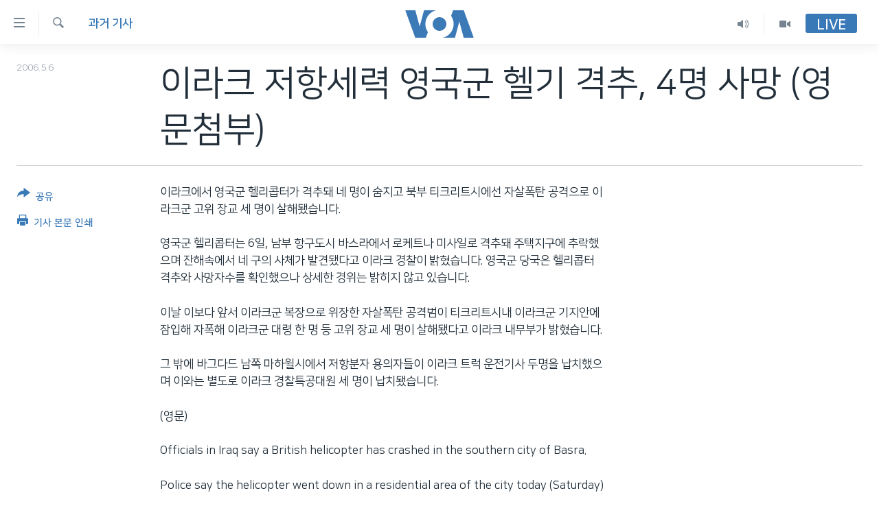

--- FILE ---
content_type: text/html; charset=utf-8
request_url: https://www.voakorea.com/a/a-35-2006-05-06-voa8-91215444/1298641.html
body_size: 8984
content:

<!DOCTYPE html>
<html lang="ko" dir="ltr" class="no-js">
<head>
<link href="/Content/responsive/VOA/ko-KR/VOA-ko-KR.css?&amp;av=0.0.0.0&amp;cb=306" rel="stylesheet"/>
<script src="https://tags.voakorea.com/voa-pangea/prod/utag.sync.js"></script> <script type='text/javascript' src='https://www.youtube.com/iframe_api' async></script>
<script type="text/javascript">
//a general 'js' detection, must be on top level in <head>, due to CSS performance
document.documentElement.className = "js";
var cacheBuster = "306";
var appBaseUrl = "/";
var imgEnhancerBreakpoints = [0, 144, 256, 408, 650, 1023, 1597];
var isLoggingEnabled = false;
var isPreviewPage = false;
var isLivePreviewPage = false;
if (!isPreviewPage) {
window.RFE = window.RFE || {};
window.RFE.cacheEnabledByParam = window.location.href.indexOf('nocache=1') === -1;
const url = new URL(window.location.href);
const params = new URLSearchParams(url.search);
// Remove the 'nocache' parameter
params.delete('nocache');
// Update the URL without the 'nocache' parameter
url.search = params.toString();
window.history.replaceState(null, '', url.toString());
} else {
window.addEventListener('load', function() {
const links = window.document.links;
for (let i = 0; i < links.length; i++) {
links[i].href = '#';
links[i].target = '_self';
}
})
}
var pwaEnabled = false;
var swCacheDisabled;
</script>
<meta charset="utf-8" />
<title>이라크 저항세력 영국군 헬기 격추, 4명 사망 (영문첨부)</title>
<meta name="description" content="영국군 헬리콥터는 6일, 남부 항구도시 바스라에서 로케트나 미사일로 격추돼 주택지구에 추락했으며 잔해속에서 네 구의 사체가 발견됐다고 이라크 경찰이 밝혔습니다. 영국군 당국은 헬리콥터 격추와 사망자수를 확인했으나 상세한 경위는..." />
<meta name="keywords" content="과거 기사" />
<meta name="viewport" content="width=device-width, initial-scale=1.0" />
<meta http-equiv="X-UA-Compatible" content="IE=edge" />
<meta name="robots" content="max-image-preview:large"><meta property="fb:pages" content="186951328047493" />
<meta name="msvalidate.01" content="3286EE554B6F672A6F2E608C02343C0E" />
<link href="https://www.voakorea.com/a/a-35-2006-05-06-voa8-91215444/1298641.html" rel="canonical" />
<meta name="apple-mobile-web-app-title" content="VOA" />
<meta name="apple-mobile-web-app-status-bar-style" content="black" />
<meta name="apple-itunes-app" content="app-id=632618796, app-argument=//1298641.ltr" />
<meta content="이라크 저항세력 영국군 헬기 격추, 4명 사망 (영문첨부)" property="og:title" />
<meta content="영국군 헬리콥터는 6일, 남부 항구도시 바스라에서 로케트나 미사일로 격추돼 주택지구에 추락했으며 잔해속에서 네 구의 사체가 발견됐다고 이라크 경찰이 밝혔습니다. 영국군 당국은 헬리콥터 격추와 사망자수를 확인했으나 상세한 경위는..." property="og:description" />
<meta content="article" property="og:type" />
<meta content="https://www.voakorea.com/a/a-35-2006-05-06-voa8-91215444/1298641.html" property="og:url" />
<meta content="Voice of America" property="og:site_name" />
<meta content="https://www.facebook.com/voakorea" property="article:publisher" />
<meta content="https://www.voakorea.com/Content/responsive/VOA/img/top_logo_news.png" property="og:image" />
<meta content="640" property="og:image:width" />
<meta content="640" property="og:image:height" />
<meta content="site logo" property="og:image:alt" />
<meta content="540339945982256" property="fb:app_id" />
<meta content="summary_large_image" name="twitter:card" />
<meta content="@voakorea" name="twitter:site" />
<meta content="https://www.voakorea.com/Content/responsive/VOA/img/top_logo_news.png" name="twitter:image" />
<meta content="이라크 저항세력 영국군 헬기 격추, 4명 사망 (영문첨부)" name="twitter:title" />
<meta content="영국군 헬리콥터는 6일, 남부 항구도시 바스라에서 로케트나 미사일로 격추돼 주택지구에 추락했으며 잔해속에서 네 구의 사체가 발견됐다고 이라크 경찰이 밝혔습니다. 영국군 당국은 헬리콥터 격추와 사망자수를 확인했으나 상세한 경위는..." name="twitter:description" />
<link rel="amphtml" href="https://www.voakorea.com/amp/a-35-2006-05-06-voa8-91215444/1298641.html" />
<script type="application/ld+json">{"articleSection":"과거 기사","isAccessibleForFree":true,"headline":"이라크 저항세력 영국군 헬기 격추, 4명 사망 (영문첨부)","inLanguage":"ko-KR","keywords":"과거 기사","author":{"@type":"Person","name":"Voice of America"},"datePublished":"2006-05-06 00:00:00Z","dateModified":"2006-05-06 00:00:00Z","publisher":{"logo":{"width":512,"height":220,"@type":"ImageObject","url":"https://www.voakorea.com/Content/responsive/VOA/ko-KR/img/logo.png"},"@type":"NewsMediaOrganization","url":"https://www.voakorea.com","sameAs":["https://www.facebook.com/voakorea","https://twitter.com/voakorea","https://www.youtube.com/voakorea","https://www.instagram.com/voakorea/"],"name":"VOA 한국어","alternateName":""},"@context":"https://schema.org","@type":"NewsArticle","mainEntityOfPage":"https://www.voakorea.com/a/a-35-2006-05-06-voa8-91215444/1298641.html","url":"https://www.voakorea.com/a/a-35-2006-05-06-voa8-91215444/1298641.html","description":"영국군 헬리콥터는 6일, 남부 항구도시 바스라에서 로케트나 미사일로 격추돼 주택지구에 추락했으며 잔해속에서 네 구의 사체가 발견됐다고 이라크 경찰이 밝혔습니다. 영국군 당국은 헬리콥터 격추와 사망자수를 확인했으나 상세한 경위는...","image":{"width":1080,"height":608,"@type":"ImageObject","url":"https://gdb.voanews.com/38CEF907-F6F1-40A7-AC67-CDE6A3271344_w1080_h608.png"},"name":"이라크 저항세력 영국군 헬기 격추, 4명 사망 (영문첨부)"}</script>
<script src="/Scripts/responsive/infographics.b?v=dVbZ-Cza7s4UoO3BqYSZdbxQZVF4BOLP5EfYDs4kqEo1&amp;av=0.0.0.0&amp;cb=306"></script>
<script src="/Scripts/responsive/loader.b?v=Q26XNwrL6vJYKjqFQRDnx01Lk2pi1mRsuLEaVKMsvpA1&amp;av=0.0.0.0&amp;cb=306"></script>
<link rel="icon" type="image/svg+xml" href="/Content/responsive/VOA/img/webApp/favicon.svg" />
<link rel="alternate icon" href="/Content/responsive/VOA/img/webApp/favicon.ico" />
<link rel="apple-touch-icon" sizes="152x152" href="/Content/responsive/VOA/img/webApp/ico-152x152.png" />
<link rel="apple-touch-icon" sizes="144x144" href="/Content/responsive/VOA/img/webApp/ico-144x144.png" />
<link rel="apple-touch-icon" sizes="114x114" href="/Content/responsive/VOA/img/webApp/ico-114x114.png" />
<link rel="apple-touch-icon" sizes="72x72" href="/Content/responsive/VOA/img/webApp/ico-72x72.png" />
<link rel="apple-touch-icon-precomposed" href="/Content/responsive/VOA/img/webApp/ico-57x57.png" />
<link rel="icon" sizes="192x192" href="/Content/responsive/VOA/img/webApp/ico-192x192.png" />
<link rel="icon" sizes="128x128" href="/Content/responsive/VOA/img/webApp/ico-128x128.png" />
<meta name="msapplication-TileColor" content="#ffffff" />
<meta name="msapplication-TileImage" content="/Content/responsive/VOA/img/webApp/ico-144x144.png" />
<link rel="alternate" type="application/rss+xml" title="VOA - Top Stories [RSS]" href="/api/" />
<link rel="sitemap" type="application/rss+xml" href="/sitemap.xml" />
</head>
<body class=" nav-no-loaded cc_theme pg-article print-lay-article js-category-to-nav nojs-images ">
<script type="text/javascript" >
var analyticsData = {url:"https://www.voakorea.com/a/a-35-2006-05-06-voa8-91215444/1298641.html",property_id:"469",article_uid:"1298641",page_title:"이라크 저항세력 영국군 헬기 격추, 4명 사망 (영문첨부)",page_type:"article",content_type:"article",subcontent_type:"article",last_modified:"2006-05-06 00:00:00Z",pub_datetime:"2006-05-06 00:00:00Z",pub_year:"2006",pub_month:"05",pub_day:"06",pub_hour:"00",pub_weekday:"Saturday",section:"과거 기사",english_section:"archive",byline:"",categories:"archive",domain:"www.voakorea.com",language:"Korean",language_service:"VOA Korean",platform:"web",copied:"no",copied_article:"",copied_title:"",runs_js:"Yes",cms_release:"8.44.0.0.306",enviro_type:"prod",slug:"a-35-2006-05-06-voa8-91215444",entity:"VOA",short_language_service:"KOR",platform_short:"W",page_name:"이라크 저항세력 영국군 헬기 격추, 4명 사망 (영문첨부)"};
</script>
<noscript><iframe src="https://www.googletagmanager.com/ns.html?id=GTM-N8MP7P" height="0" width="0" style="display:none;visibility:hidden"></iframe></noscript><script type="text/javascript" data-cookiecategory="analytics">
var gtmEventObject = Object.assign({}, analyticsData, {event: 'page_meta_ready'});window.dataLayer = window.dataLayer || [];window.dataLayer.push(gtmEventObject);
if (top.location === self.location) { //if not inside of an IFrame
var renderGtm = "true";
if (renderGtm === "true") {
(function(w,d,s,l,i){w[l]=w[l]||[];w[l].push({'gtm.start':new Date().getTime(),event:'gtm.js'});var f=d.getElementsByTagName(s)[0],j=d.createElement(s),dl=l!='dataLayer'?'&l='+l:'';j.async=true;j.src='//www.googletagmanager.com/gtm.js?id='+i+dl;f.parentNode.insertBefore(j,f);})(window,document,'script','dataLayer','GTM-N8MP7P');
}
}
</script>
<!--Analytics tag js version start-->
<script type="text/javascript" data-cookiecategory="analytics">
var utag_data = Object.assign({}, analyticsData, {});
if(typeof(TealiumTagFrom)==='function' && typeof(TealiumTagSearchKeyword)==='function') {
var utag_from=TealiumTagFrom();var utag_searchKeyword=TealiumTagSearchKeyword();
if(utag_searchKeyword!=null && utag_searchKeyword!=='' && utag_data["search_keyword"]==null) utag_data["search_keyword"]=utag_searchKeyword;if(utag_from!=null && utag_from!=='') utag_data["from"]=TealiumTagFrom();}
if(window.top!== window.self&&utag_data.page_type==="snippet"){utag_data.page_type = 'iframe';}
try{if(window.top!==window.self&&window.self.location.hostname===window.top.location.hostname){utag_data.platform = 'self-embed';utag_data.platform_short = 'se';}}catch(e){if(window.top!==window.self&&window.self.location.search.includes("platformType=self-embed")){utag_data.platform = 'cross-promo';utag_data.platform_short = 'cp';}}
(function(a,b,c,d){ a="https://tags.voakorea.com/voa-pangea/prod/utag.js"; b=document;c="script";d=b.createElement(c);d.src=a;d.type="text/java"+c;d.async=true; a=b.getElementsByTagName(c)[0];a.parentNode.insertBefore(d,a); })();
</script>
<!--Analytics tag js version end-->
<!-- Analytics tag management NoScript -->
<noscript>
<img style="position: absolute; border: none;" src="https://ssc.voakorea.com/b/ss/bbgprod,bbgentityvoa/1/G.4--NS/1512892076?pageName=voa%3akor%3aw%3aarticle%3a%ec%9d%b4%eb%9d%bc%ed%81%ac%20%ec%a0%80%ed%95%ad%ec%84%b8%eb%a0%a5%20%ec%98%81%ea%b5%ad%ea%b5%b0%20%ed%97%ac%ea%b8%b0%20%ea%b2%a9%ec%b6%94%2c%204%eb%aa%85%20%ec%82%ac%eb%a7%9d%20%28%ec%98%81%eb%ac%b8%ec%b2%a8%eb%b6%80%29&amp;c6=%ec%9d%b4%eb%9d%bc%ed%81%ac%20%ec%a0%80%ed%95%ad%ec%84%b8%eb%a0%a5%20%ec%98%81%ea%b5%ad%ea%b5%b0%20%ed%97%ac%ea%b8%b0%20%ea%b2%a9%ec%b6%94%2c%204%eb%aa%85%20%ec%82%ac%eb%a7%9d%20%28%ec%98%81%eb%ac%b8%ec%b2%a8%eb%b6%80%29&amp;v36=8.44.0.0.306&amp;v6=D=c6&amp;g=https%3a%2f%2fwww.voakorea.com%2fa%2fa-35-2006-05-06-voa8-91215444%2f1298641.html&amp;c1=D=g&amp;v1=D=g&amp;events=event1,event52&amp;c16=voa%20korean&amp;v16=D=c16&amp;c5=archive&amp;v5=D=c5&amp;ch=%ea%b3%bc%ea%b1%b0%20%ea%b8%b0%ec%82%ac&amp;c15=korean&amp;v15=D=c15&amp;c4=article&amp;v4=D=c4&amp;c14=1298641&amp;v14=D=c14&amp;v20=no&amp;c17=web&amp;v17=D=c17&amp;mcorgid=518abc7455e462b97f000101%40adobeorg&amp;server=www.voakorea.com&amp;pageType=D=c4&amp;ns=bbg&amp;v29=D=server&amp;v25=voa&amp;v30=469&amp;v105=D=User-Agent " alt="analytics" width="1" height="1" /></noscript>
<!-- End of Analytics tag management NoScript -->
<!--*** Accessibility links - For ScreenReaders only ***-->
<section>
<div class="sr-only">
<h2>연결 가능 링크</h2>
<ul>
<li><a href="#content" data-disable-smooth-scroll="1">메인 콘텐츠로 이동</a></li>
<li><a href="#navigation" data-disable-smooth-scroll="1">메인 네비게이션으로 이동</a></li>
<li><a href="#txtHeaderSearch" data-disable-smooth-scroll="1">검색으로 이등</a></li>
</ul>
</div>
</section>
<div dir="ltr">
<div id="page">
<aside>
<div class="c-lightbox overlay-modal">
<div class="c-lightbox__intro">
<h2 class="c-lightbox__intro-title"></h2>
<button class="btn btn--rounded c-lightbox__btn c-lightbox__intro-next" title="다음">
<span class="ico ico--rounded ico-chevron-forward"></span>
<span class="sr-only">다음</span>
</button>
</div>
<div class="c-lightbox__nav">
<button class="btn btn--rounded c-lightbox__btn c-lightbox__btn--close" title="Close">
<span class="ico ico--rounded ico-close"></span>
<span class="sr-only">Close</span>
</button>
<button class="btn btn--rounded c-lightbox__btn c-lightbox__btn--prev" title="이전">
<span class="ico ico--rounded ico-chevron-backward"></span>
<span class="sr-only">이전</span>
</button>
<button class="btn btn--rounded c-lightbox__btn c-lightbox__btn--next" title="다음">
<span class="ico ico--rounded ico-chevron-forward"></span>
<span class="sr-only">다음</span>
</button>
</div>
<div class="c-lightbox__content-wrap">
<figure class="c-lightbox__content">
<span class="c-spinner c-spinner--lightbox">
<img src="/Content/responsive/img/player-spinner.png"
alt="please wait"
title="please wait" />
</span>
<div class="c-lightbox__img">
<div class="thumb">
<img src="" alt="" />
</div>
</div>
<figcaption>
<div class="c-lightbox__info c-lightbox__info--foot">
<span class="c-lightbox__counter"></span>
<span class="caption c-lightbox__caption"></span>
</div>
</figcaption>
</figure>
</div>
<div class="hidden">
<div class="content-advisory__box content-advisory__box--lightbox">
<span class="content-advisory__box-text">This image contains sensitive content which some people may find offensive or disturbing.</span>
<button class="btn btn--transparent content-advisory__box-btn m-t-md" value="text" type="button">
<span class="btn__text">
Click to reveal
</span>
</button>
</div>
</div>
</div>
<div class="print-dialogue">
<div class="container">
<h3 class="print-dialogue__title section-head">Print Options:</h3>
<div class="print-dialogue__opts">
<ul class="print-dialogue__opt-group">
<li class="form__group form__group--checkbox">
<input class="form__check " id="checkboxImages" name="checkboxImages" type="checkbox" checked="checked" />
<label for="checkboxImages" class="form__label m-t-md">Images</label>
</li>
<li class="form__group form__group--checkbox">
<input class="form__check " id="checkboxMultimedia" name="checkboxMultimedia" type="checkbox" checked="checked" />
<label for="checkboxMultimedia" class="form__label m-t-md">Multimedia</label>
</li>
</ul>
<ul class="print-dialogue__opt-group">
<li class="form__group form__group--checkbox">
<input class="form__check " id="checkboxEmbedded" name="checkboxEmbedded" type="checkbox" checked="checked" />
<label for="checkboxEmbedded" class="form__label m-t-md">Embedded Content</label>
</li>
<li class="hidden">
<input class="form__check " id="checkboxComments" name="checkboxComments" type="checkbox" />
<label for="checkboxComments" class="form__label m-t-md">Comments</label>
</li>
</ul>
</div>
<div class="print-dialogue__buttons">
<button class="btn btn--secondary close-button" type="button" title="Cancel">
<span class="btn__text ">Cancel</span>
</button>
<button class="btn btn-cust-print m-l-sm" type="button" title="기사 본문 인쇄">
<span class="btn__text ">기사 본문 인쇄</span>
</button>
</div>
</div>
</div>
<div class="ctc-message pos-fix">
<div class="ctc-message__inner">Link has been copied to clipboard</div>
</div>
</aside>
<div class="hdr-20 hdr-20--big">
<div class="hdr-20__inner">
<div class="hdr-20__max pos-rel">
<div class="hdr-20__side hdr-20__side--primary d-flex">
<label data-for="main-menu-ctrl" data-switcher-trigger="true" data-switch-target="main-menu-ctrl" class="burger hdr-trigger pos-rel trans-trigger" data-trans-evt="click" data-trans-id="menu">
<span class="ico ico-close hdr-trigger__ico hdr-trigger__ico--close burger__ico burger__ico--close"></span>
<span class="ico ico-menu hdr-trigger__ico hdr-trigger__ico--open burger__ico burger__ico--open"></span>
</label>
<div class="menu-pnl pos-fix trans-target" data-switch-target="main-menu-ctrl" data-trans-id="menu">
<div class="menu-pnl__inner">
<nav class="main-nav menu-pnl__item menu-pnl__item--first">
<ul class="main-nav__list accordeon" data-analytics-tales="false" data-promo-name="link" data-location-name="nav,secnav">
<li class="main-nav__item">
<a class="main-nav__item-name main-nav__item-name--link" href="/p/9079.html" title="한반도" data-item-name="korea" >한반도</a>
</li>
<li class="main-nav__item">
<a class="main-nav__item-name main-nav__item-name--link" href="/p/9080.html" title="세계" data-item-name="world" >세계</a>
</li>
<li class="main-nav__item">
<a class="main-nav__item-name main-nav__item-name--link" href="/p/9853.html" title="연말 결산" data-item-name="Yearender-2025" >연말 결산</a>
</li>
<li class="main-nav__item">
<a class="main-nav__item-name main-nav__item-name--link" href="https://www.voakorea.com/programs/tv" title="VOD" >VOD</a>
</li>
<li class="main-nav__item accordeon__item" data-switch-target="menu-item-1071">
<label class="main-nav__item-name main-nav__item-name--label accordeon__control-label" data-switcher-trigger="true" data-for="menu-item-1071">
라디오
<span class="ico ico-chevron-down main-nav__chev"></span>
</label>
<div class="main-nav__sub-list">
<a class="main-nav__item-name main-nav__item-name--link main-nav__item-name--sub" href="/programs/radio" title="프로그램" >프로그램</a>
<a class="main-nav__item-name main-nav__item-name--link main-nav__item-name--sub" href="/p/5867.html" title="주파수 안내" >주파수 안내</a>
</div>
</li>
</ul>
</nav>
<div class="menu-pnl__item">
<a href="https://learningenglish.voanews.com/" class="menu-pnl__item-link" alt="Learning English">Learning English</a>
</div>
<div class="menu-pnl__item menu-pnl__item--social">
<h5 class="menu-pnl__sub-head">Follow Us</h5>
<a href="https://www.facebook.com/voakorea" title="VOA 페이스북" data-analytics-text="follow_on_facebook" class="btn btn--rounded btn--social-inverted menu-pnl__btn js-social-btn btn-facebook" target="_blank" rel="noopener">
<span class="ico ico-facebook-alt ico--rounded"></span>
</a>
<a href="https://twitter.com/voakorea" title="VOA 트위터" data-analytics-text="follow_on_twitter" class="btn btn--rounded btn--social-inverted menu-pnl__btn js-social-btn btn-twitter" target="_blank" rel="noopener">
<span class="ico ico-twitter ico--rounded"></span>
</a>
<a href="https://www.youtube.com/voakorea" title="VOA 유튜브" data-analytics-text="follow_on_youtube" class="btn btn--rounded btn--social-inverted menu-pnl__btn js-social-btn btn-youtube" target="_blank" rel="noopener">
<span class="ico ico-youtube ico--rounded"></span>
</a>
<a href="https://www.instagram.com/voakorea/" title="VOA 인스타그램" data-analytics-text="follow_on_instagram" class="btn btn--rounded btn--social-inverted menu-pnl__btn js-social-btn btn-instagram" target="_blank" rel="noopener">
<span class="ico ico-instagram ico--rounded"></span>
</a>
</div>
<div class="menu-pnl__item">
<a href="/navigation/allsites" class="menu-pnl__item-link">
<span class="ico ico-languages "></span>
언어 선택
</a>
</div>
</div>
</div>
<label data-for="top-search-ctrl" data-switcher-trigger="true" data-switch-target="top-search-ctrl" class="top-srch-trigger hdr-trigger">
<span class="ico ico-close hdr-trigger__ico hdr-trigger__ico--close top-srch-trigger__ico top-srch-trigger__ico--close"></span>
<span class="ico ico-search hdr-trigger__ico hdr-trigger__ico--open top-srch-trigger__ico top-srch-trigger__ico--open"></span>
</label>
<div class="srch-top srch-top--in-header" data-switch-target="top-search-ctrl">
<div class="container">
<form action="/s" class="srch-top__form srch-top__form--in-header" id="form-topSearchHeader" method="get" role="search"><label for="txtHeaderSearch" class="sr-only">검색</label>
<input type="text" id="txtHeaderSearch" name="k" placeholder="검색어 입력" accesskey="s" value="" class="srch-top__input analyticstag-event" onkeydown="if (event.keyCode === 13) { FireAnalyticsTagEventOnSearch('search', $dom.get('#txtHeaderSearch')[0].value) }" />
<button title="검색" type="submit" class="btn btn--top-srch analyticstag-event" onclick="FireAnalyticsTagEventOnSearch('search', $dom.get('#txtHeaderSearch')[0].value) ">
<span class="ico ico-search"></span>
</button></form>
</div>
</div>
<a href="/" class="main-logo-link">
<img src="/Content/responsive/VOA/ko-KR/img/logo-compact.svg" class="main-logo main-logo--comp" alt="site logo">
<img src="/Content/responsive/VOA/ko-KR/img/logo.svg" class="main-logo main-logo--big" alt="site logo">
</a>
</div>
<div class="hdr-20__side hdr-20__side--secondary d-flex">
<a href="/programs/tv" title="Video" class="hdr-20__secondary-item" data-item-name="video">
<span class="ico ico-video hdr-20__secondary-icon"></span>
</a>
<a href="/programs/radio" title="Audio" class="hdr-20__secondary-item" data-item-name="audio">
<span class="ico ico-audio hdr-20__secondary-icon"></span>
</a>
<a href="/s" title="검색" class="hdr-20__secondary-item hdr-20__secondary-item--search" data-item-name="search">
<span class="ico ico-search hdr-20__secondary-icon hdr-20__secondary-icon--search"></span>
</a>
<div class="hdr-20__secondary-item live-b-drop">
<div class="live-b-drop__off">
<a href="/live/" class="live-b-drop__link" title="Live" data-item-name="live">
<span class="badge badge--live-btn badge--live-btn-off">
Live
</span>
</a>
</div>
<div class="live-b-drop__on hidden">
<label data-for="live-ctrl" data-switcher-trigger="true" data-switch-target="live-ctrl" class="live-b-drop__label pos-rel">
<span class="badge badge--live badge--live-btn">
Live
</span>
<span class="ico ico-close live-b-drop__label-ico live-b-drop__label-ico--close"></span>
</label>
<div class="live-b-drop__panel" id="targetLivePanelDiv" data-switch-target="live-ctrl"></div>
</div>
</div>
<div class="srch-bottom">
<form action="/s" class="srch-bottom__form d-flex" id="form-bottomSearch" method="get" role="search"><label for="txtSearch" class="sr-only">검색</label>
<input type="search" id="txtSearch" name="k" placeholder="검색어 입력" accesskey="s" value="" class="srch-bottom__input analyticstag-event" onkeydown="if (event.keyCode === 13) { FireAnalyticsTagEventOnSearch('search', $dom.get('#txtSearch')[0].value) }" />
<button title="검색" type="submit" class="btn btn--bottom-srch analyticstag-event" onclick="FireAnalyticsTagEventOnSearch('search', $dom.get('#txtSearch')[0].value) ">
<span class="ico ico-search"></span>
</button></form>
</div>
</div>
<img src="/Content/responsive/VOA/ko-KR/img/logo-print.gif" class="logo-print" alt="site logo">
<img src="/Content/responsive/VOA/ko-KR/img/logo-print_color.png" class="logo-print logo-print--color" alt="site logo">
</div>
</div>
</div>
<script>
if (document.body.className.indexOf('pg-home') > -1) {
var nav2In = document.querySelector('.hdr-20__inner');
var nav2Sec = document.querySelector('.hdr-20__side--secondary');
var secStyle = window.getComputedStyle(nav2Sec);
if (nav2In && window.pageYOffset < 150 && secStyle['position'] !== 'fixed') {
nav2In.classList.add('hdr-20__inner--big')
}
}
</script>
<div class="c-hlights c-hlights--breaking c-hlights--no-item" data-hlight-display="mobile,desktop">
<div class="c-hlights__wrap container p-0">
<div class="c-hlights__nav">
<a role="button" href="#" title="이전">
<span class="ico ico-chevron-backward m-0"></span>
<span class="sr-only">이전</span>
</a>
<a role="button" href="#" title="다음">
<span class="ico ico-chevron-forward m-0"></span>
<span class="sr-only">다음</span>
</a>
</div>
<span class="c-hlights__label">
<span class="">속보</span>
<span class="switcher-trigger">
<label data-for="more-less-1" data-switcher-trigger="true" class="switcher-trigger__label switcher-trigger__label--more p-b-0" title="본문 보기">
<span class="ico ico-chevron-down"></span>
</label>
<label data-for="more-less-1" data-switcher-trigger="true" class="switcher-trigger__label switcher-trigger__label--less p-b-0" title="본문 닫기">
<span class="ico ico-chevron-up"></span>
</label>
</span>
</span>
<ul class="c-hlights__items switcher-target" data-switch-target="more-less-1">
</ul>
</div>
</div> <div id="content">
<main class="container">
<div class="hdr-container">
<div class="row">
<div class="col-category col-xs-12 col-md-2 pull-left"> <div class="category js-category">
<a class="" href="/z/131">과거 기사</a> </div>
</div><div class="col-title col-xs-12 col-md-10 pull-right"> <h1 class="title pg-title">
이라크 저항세력 영국군 헬기 격추, 4명 사망 (영문첨부)
</h1>
</div><div class="col-publishing-details col-xs-12 col-sm-12 col-md-2 pull-left"> <div class="publishing-details ">
<div class="published">
<span class="date" >
<time pubdate="pubdate" datetime="2006-05-06T09:00:00+09:00">
2006.5.6
</time>
</span>
</div>
</div>
</div><div class="col-lg-12 separator"> <div class="separator">
<hr class="title-line" />
</div>
</div>
</div>
</div>
<div class="body-container">
<div class="row">
<div class="col-xs-12 col-md-2 pull-left article-share">
<div class="share--box">
<div class="sticky-share-container" style="display:none">
<div class="container">
<a href="https://www.voakorea.com" id="logo-sticky-share">&nbsp;</a>
<div class="pg-title pg-title--sticky-share">
이라크 저항세력 영국군 헬기 격추, 4명 사망 (영문첨부)
</div>
<div class="sticked-nav-actions">
<!--This part is for sticky navigation display-->
<p class="buttons link-content-sharing p-0 ">
<button class="btn btn--link btn-content-sharing p-t-0 " id="btnContentSharing" value="text" role="Button" type="" title="공유 옵션 더 보기">
<span class="ico ico-share ico--l"></span>
<span class="btn__text ">
공유
</span>
</button>
</p>
<aside class="content-sharing js-content-sharing js-content-sharing--apply-sticky content-sharing--sticky"
role="complementary"
data-share-url="https://www.voakorea.com/a/a-35-2006-05-06-voa8-91215444/1298641.html" data-share-title="이라크 저항세력 영국군 헬기 격추, 4명 사망 (영문첨부)" data-share-text="">
<div class="content-sharing__popover">
<h6 class="content-sharing__title">공유</h6>
<button href="#close" id="btnCloseSharing" class="btn btn--text-like content-sharing__close-btn">
<span class="ico ico-close ico--l"></span>
</button>
<ul class="content-sharing__list">
<li class="content-sharing__item">
<div class="ctc ">
<input type="text" class="ctc__input" readonly="readonly">
<a href="" js-href="https://www.voakorea.com/a/a-35-2006-05-06-voa8-91215444/1298641.html" class="content-sharing__link ctc__button">
<span class="ico ico-copy-link ico--rounded ico--s"></span>
<span class="content-sharing__link-text">Copy link</span>
</a>
</div>
</li>
<li class="content-sharing__item">
<a href="https://facebook.com/sharer.php?u=https%3a%2f%2fwww.voakorea.com%2fa%2fa-35-2006-05-06-voa8-91215444%2f1298641.html"
data-analytics-text="share_on_facebook"
title="Facebook" target="_blank"
class="content-sharing__link js-social-btn">
<span class="ico ico-facebook ico--rounded ico--s"></span>
<span class="content-sharing__link-text">Facebook</span>
</a>
</li>
<li class="content-sharing__item">
<a href="https://twitter.com/share?url=https%3a%2f%2fwww.voakorea.com%2fa%2fa-35-2006-05-06-voa8-91215444%2f1298641.html&amp;text=%ec%9d%b4%eb%9d%bc%ed%81%ac+%ec%a0%80%ed%95%ad%ec%84%b8%eb%a0%a5+%ec%98%81%ea%b5%ad%ea%b5%b0+%ed%97%ac%ea%b8%b0+%ea%b2%a9%ec%b6%94%2c+4%eb%aa%85+%ec%82%ac%eb%a7%9d+(%ec%98%81%eb%ac%b8%ec%b2%a8%eb%b6%80)"
data-analytics-text="share_on_twitter"
title="Twitter" target="_blank"
class="content-sharing__link js-social-btn">
<span class="ico ico-twitter ico--rounded ico--s"></span>
<span class="content-sharing__link-text">Twitter</span>
</a>
</li>
<li class="content-sharing__item visible-xs-inline-block visible-sm-inline-block">
<a href="whatsapp://send?text=https%3a%2f%2fwww.voakorea.com%2fa%2fa-35-2006-05-06-voa8-91215444%2f1298641.html"
data-analytics-text="share_on_whatsapp"
title="WhatsApp" target="_blank"
class="content-sharing__link js-social-btn">
<span class="ico ico-whatsapp ico--rounded ico--s"></span>
<span class="content-sharing__link-text">WhatsApp</span>
</a>
</li>
<li class="content-sharing__item visible-md-inline-block visible-lg-inline-block">
<a href="https://web.whatsapp.com/send?text=https%3a%2f%2fwww.voakorea.com%2fa%2fa-35-2006-05-06-voa8-91215444%2f1298641.html"
data-analytics-text="share_on_whatsapp_desktop"
title="WhatsApp" target="_blank"
class="content-sharing__link js-social-btn">
<span class="ico ico-whatsapp ico--rounded ico--s"></span>
<span class="content-sharing__link-text">WhatsApp</span>
</a>
</li>
<li class="content-sharing__item visible-xs-inline-block visible-sm-inline-block">
<a href="https://line.me/R/msg/text/?https%3a%2f%2fwww.voakorea.com%2fa%2fa-35-2006-05-06-voa8-91215444%2f1298641.html"
data-analytics-text="share_on_line"
title="Line" target="_blank"
class="content-sharing__link js-social-btn">
<span class="ico ico-line ico--rounded ico--s"></span>
<span class="content-sharing__link-text">Line</span>
</a>
</li>
<li class="content-sharing__item visible-md-inline-block visible-lg-inline-block">
<a href="https://timeline.line.me/social-plugin/share?url=https%3a%2f%2fwww.voakorea.com%2fa%2fa-35-2006-05-06-voa8-91215444%2f1298641.html"
data-analytics-text="share_on_line_desktop"
title="Line" target="_blank"
class="content-sharing__link js-social-btn">
<span class="ico ico-line ico--rounded ico--s"></span>
<span class="content-sharing__link-text">Line</span>
</a>
</li>
<li class="content-sharing__item">
<a href="mailto:?body=https%3a%2f%2fwww.voakorea.com%2fa%2fa-35-2006-05-06-voa8-91215444%2f1298641.html&amp;subject=이라크 저항세력 영국군 헬기 격추, 4명 사망 (영문첨부)"
title="Email"
class="content-sharing__link ">
<span class="ico ico-email ico--rounded ico--s"></span>
<span class="content-sharing__link-text">Email</span>
</a>
</li>
</ul>
</div>
</aside>
</div>
</div>
</div>
<div class="links">
<p class="buttons link-content-sharing p-0 ">
<button class="btn btn--link btn-content-sharing p-t-0 " id="btnContentSharing" value="text" role="Button" type="" title="공유 옵션 더 보기">
<span class="ico ico-share ico--l"></span>
<span class="btn__text ">
공유
</span>
</button>
</p>
<aside class="content-sharing js-content-sharing " role="complementary"
data-share-url="https://www.voakorea.com/a/a-35-2006-05-06-voa8-91215444/1298641.html" data-share-title="이라크 저항세력 영국군 헬기 격추, 4명 사망 (영문첨부)" data-share-text="">
<div class="content-sharing__popover">
<h6 class="content-sharing__title">공유</h6>
<button href="#close" id="btnCloseSharing" class="btn btn--text-like content-sharing__close-btn">
<span class="ico ico-close ico--l"></span>
</button>
<ul class="content-sharing__list">
<li class="content-sharing__item">
<div class="ctc ">
<input type="text" class="ctc__input" readonly="readonly">
<a href="" js-href="https://www.voakorea.com/a/a-35-2006-05-06-voa8-91215444/1298641.html" class="content-sharing__link ctc__button">
<span class="ico ico-copy-link ico--rounded ico--l"></span>
<span class="content-sharing__link-text">Copy link</span>
</a>
</div>
</li>
<li class="content-sharing__item">
<a href="https://facebook.com/sharer.php?u=https%3a%2f%2fwww.voakorea.com%2fa%2fa-35-2006-05-06-voa8-91215444%2f1298641.html"
data-analytics-text="share_on_facebook"
title="Facebook" target="_blank"
class="content-sharing__link js-social-btn">
<span class="ico ico-facebook ico--rounded ico--l"></span>
<span class="content-sharing__link-text">Facebook</span>
</a>
</li>
<li class="content-sharing__item">
<a href="https://twitter.com/share?url=https%3a%2f%2fwww.voakorea.com%2fa%2fa-35-2006-05-06-voa8-91215444%2f1298641.html&amp;text=%ec%9d%b4%eb%9d%bc%ed%81%ac+%ec%a0%80%ed%95%ad%ec%84%b8%eb%a0%a5+%ec%98%81%ea%b5%ad%ea%b5%b0+%ed%97%ac%ea%b8%b0+%ea%b2%a9%ec%b6%94%2c+4%eb%aa%85+%ec%82%ac%eb%a7%9d+(%ec%98%81%eb%ac%b8%ec%b2%a8%eb%b6%80)"
data-analytics-text="share_on_twitter"
title="Twitter" target="_blank"
class="content-sharing__link js-social-btn">
<span class="ico ico-twitter ico--rounded ico--l"></span>
<span class="content-sharing__link-text">Twitter</span>
</a>
</li>
<li class="content-sharing__item visible-xs-inline-block visible-sm-inline-block">
<a href="whatsapp://send?text=https%3a%2f%2fwww.voakorea.com%2fa%2fa-35-2006-05-06-voa8-91215444%2f1298641.html"
data-analytics-text="share_on_whatsapp"
title="WhatsApp" target="_blank"
class="content-sharing__link js-social-btn">
<span class="ico ico-whatsapp ico--rounded ico--l"></span>
<span class="content-sharing__link-text">WhatsApp</span>
</a>
</li>
<li class="content-sharing__item visible-md-inline-block visible-lg-inline-block">
<a href="https://web.whatsapp.com/send?text=https%3a%2f%2fwww.voakorea.com%2fa%2fa-35-2006-05-06-voa8-91215444%2f1298641.html"
data-analytics-text="share_on_whatsapp_desktop"
title="WhatsApp" target="_blank"
class="content-sharing__link js-social-btn">
<span class="ico ico-whatsapp ico--rounded ico--l"></span>
<span class="content-sharing__link-text">WhatsApp</span>
</a>
</li>
<li class="content-sharing__item visible-xs-inline-block visible-sm-inline-block">
<a href="https://line.me/R/msg/text/?https%3a%2f%2fwww.voakorea.com%2fa%2fa-35-2006-05-06-voa8-91215444%2f1298641.html"
data-analytics-text="share_on_line"
title="Line" target="_blank"
class="content-sharing__link js-social-btn">
<span class="ico ico-line ico--rounded ico--l"></span>
<span class="content-sharing__link-text">Line</span>
</a>
</li>
<li class="content-sharing__item visible-md-inline-block visible-lg-inline-block">
<a href="https://timeline.line.me/social-plugin/share?url=https%3a%2f%2fwww.voakorea.com%2fa%2fa-35-2006-05-06-voa8-91215444%2f1298641.html"
data-analytics-text="share_on_line_desktop"
title="Line" target="_blank"
class="content-sharing__link js-social-btn">
<span class="ico ico-line ico--rounded ico--l"></span>
<span class="content-sharing__link-text">Line</span>
</a>
</li>
<li class="content-sharing__item">
<a href="mailto:?body=https%3a%2f%2fwww.voakorea.com%2fa%2fa-35-2006-05-06-voa8-91215444%2f1298641.html&amp;subject=이라크 저항세력 영국군 헬기 격추, 4명 사망 (영문첨부)"
title="Email"
class="content-sharing__link ">
<span class="ico ico-email ico--rounded ico--l"></span>
<span class="content-sharing__link-text">Email</span>
</a>
</li>
</ul>
</div>
</aside>
<p class="link-print visible-md visible-lg buttons p-0">
<button class="btn btn--link btn-print p-t-0" onclick="if (typeof FireAnalyticsTagEvent === 'function') {FireAnalyticsTagEvent({ on_page_event: 'print_story' });}return false" title="(CTRL+P)">
<span class="ico ico-print"></span>
<span class="btn__text">기사 본문 인쇄</span>
</button>
</p>
</div>
</div>
</div>
<div class="col-xs-12 col-sm-12 col-md-10 col-lg-10 pull-right">
<div class="row">
<div class="col-xs-12 col-sm-12 col-md-8 col-lg-8 pull-left bottom-offset content-offset">
<div id="article-content" class="content-floated-wrap fb-quotable">
<div class="wsw">
<p>이라크에서 영국군 헬리콥터가 격추돼 네 명이 숨지고 북부 티크리트시에선 자살폭탄 공격으로 이라크군 고위 장교 세 명이 살해됐습니다.</p>
<p>영국군 헬리콥터는 6일, 남부 항구도시 바스라에서 로케트나 미사일로 격추돼 주택지구에 추락했으며 잔해속에서 네 구의 사체가 발견됐다고 이라크 경찰이 밝혔습니다. 영국군 당국은 헬리콥터 격추와 사망자수를 확인했으나 상세한 경위는 밝히지 않고 있습니다.</p>
<p>이날 이보다 앞서 이라크군 복장으로 위장한 자살폭탄 공격범이 티크리트시내 이라크군 기지안에 잠입해 자폭해 이라크군 대령 한 명 등 고위 장교 세 명이 살해됐다고 이라크 내무부가 밝혔습니다.</p>
<p>그 밖에 바그다드 남쪽 마하윌시에서 저항분자 용의자들이 이라크 트럭 운전기사 두명을 납치했으며 이와는 별도로 이라크 경찰특공대원 세 명이 납치됐습니다.</p>
<p>(영문)</p>
<p>Officials in Iraq say a British helicopter has crashed in the southern city of Basra.</p>
<p>Police say the helicopter went down in a residential area of the city today (Saturday) after apparently being hit by a rocket or missile. They say four bodies were found in the wreckage.</p>
<p>British military authorities confirmed the crash, and said that casualties had resulted, but provided no other details.</p>
<p>Separately, the Iraq Interior Ministry says a suicide bomber dressed in an army uniform blew himself up inside an Iraqi army base in the northern city of Tikrit early today (Saturday), killing three senior army officers.</p>
</div>
</div>
</div>
</div>
</div>
</div>
</div>
</main>
</div>
<footer role="contentinfo">
<div id="foot" class="foot">
<div class="container">
<div class="foot-nav collapsed" id="foot-nav">
<div class="menu">
<ul class="items">
<li class="socials block-socials">
<span class="handler" id="socials-handler">
Follow Us
</span>
<div class="inner">
<ul class="subitems follow">
<li>
<a href="https://www.facebook.com/voakorea" title="VOA 페이스북" data-analytics-text="follow_on_facebook" class="btn btn--rounded js-social-btn btn-facebook" target="_blank" rel="noopener">
<span class="ico ico-facebook-alt ico--rounded"></span>
</a>
</li>
<li>
<a href="https://twitter.com/voakorea" title="VOA 트위터" data-analytics-text="follow_on_twitter" class="btn btn--rounded js-social-btn btn-twitter" target="_blank" rel="noopener">
<span class="ico ico-twitter ico--rounded"></span>
</a>
</li>
<li>
<a href="https://www.youtube.com/voakorea" title="VOA 유튜브" data-analytics-text="follow_on_youtube" class="btn btn--rounded js-social-btn btn-youtube" target="_blank" rel="noopener">
<span class="ico ico-youtube ico--rounded"></span>
</a>
</li>
<li>
<a href="https://www.instagram.com/voakorea/" title="VOA 인스타그램" data-analytics-text="follow_on_instagram" class="btn btn--rounded js-social-btn btn-instagram" target="_blank" rel="noopener">
<span class="ico ico-instagram ico--rounded"></span>
</a>
</li>
<li>
<a href="/rssfeeds" title="RSS" data-analytics-text="follow_on_rss" class="btn btn--rounded js-social-btn btn-rss" >
<span class="ico ico-rss ico--rounded"></span>
</a>
</li>
<li>
<a href="/podcasts" title="Podcast" data-analytics-text="follow_on_podcast" class="btn btn--rounded js-social-btn btn-podcast" >
<span class="ico ico-podcast ico--rounded"></span>
</a>
</li>
<li>
<a href="/subscribe.html" title="구독" data-analytics-text="follow_on_subscribe" class="btn btn--rounded js-social-btn btn-email" >
<span class="ico ico-email ico--rounded"></span>
</a>
</li>
</ul>
</div>
</li>
<li class="block-primary collapsed collapsible item">
<span class="handler">
앱/뉴스레터
<span title="close tab" class="ico ico-chevron-up"></span>
<span title="open tab" class="ico ico-chevron-down"></span>
<span title="add" class="ico ico-plus"></span>
<span title="remove" class="ico ico-minus"></span>
</span>
<div class="inner">
<ul class="subitems">
<li class="subitem">
<a class="handler" href="https://play.google.com/store/apps/details?id=gov.bbg.voa" title="구글 안드로이드" target="_blank" rel="noopener">구글 안드로이드</a>
</li>
<li class="subitem">
<a class="handler" href="https://apps.apple.com/us/app/voa/id632618796" title="애플 IOS" target="_blank" rel="noopener">애플 IOS</a>
</li>
</ul>
</div>
</li>
<li class="block-primary collapsed collapsible item">
<span class="handler">
VOA
<span title="close tab" class="ico ico-chevron-up"></span>
<span title="open tab" class="ico ico-chevron-down"></span>
<span title="add" class="ico ico-plus"></span>
<span title="remove" class="ico ico-minus"></span>
</span>
<div class="inner">
<ul class="subitems">
<li class="subitem">
<a class="handler" href="https://www.voanews.com/section-508" title="Accessibility" >Accessibility</a>
</li>
<li class="subitem">
<a class="handler" href="https://www.voanews.com/p/5338.html" title="개인정보취급방침" >개인정보취급방침</a>
</li>
</ul>
</div>
</li>
</ul>
</div>
</div>
<div class="foot__item foot__item--copyrights">
<p class="copyright"></p>
</div>
</div>
</div>
</footer> </div>
</div>
<script defer src="/Scripts/responsive/serviceWorkerInstall.js?cb=306"></script>
<script type="text/javascript">
// opera mini - disable ico font
if (navigator.userAgent.match(/Opera Mini/i)) {
document.getElementsByTagName("body")[0].className += " can-not-ff";
}
// mobile browsers test
if (typeof RFE !== 'undefined' && RFE.isMobile) {
if (RFE.isMobile.any()) {
document.getElementsByTagName("body")[0].className += " is-mobile";
}
else {
document.getElementsByTagName("body")[0].className += " is-not-mobile";
}
}
</script>
<script src="/conf.js?x=306" type="text/javascript"></script>
<div class="responsive-indicator">
<div class="visible-xs-block">XS</div>
<div class="visible-sm-block">SM</div>
<div class="visible-md-block">MD</div>
<div class="visible-lg-block">LG</div>
</div>
<script type="text/javascript">
var bar_data = {
"apiId": "1298641",
"apiType": "1",
"isEmbedded": "0",
"culture": "ko-KR",
"cookieName": "cmsLoggedIn",
"cookieDomain": "www.voakorea.com"
};
</script>
<div id="scriptLoaderTarget" style="display:none;contain:strict;"></div>
</body>
</html>